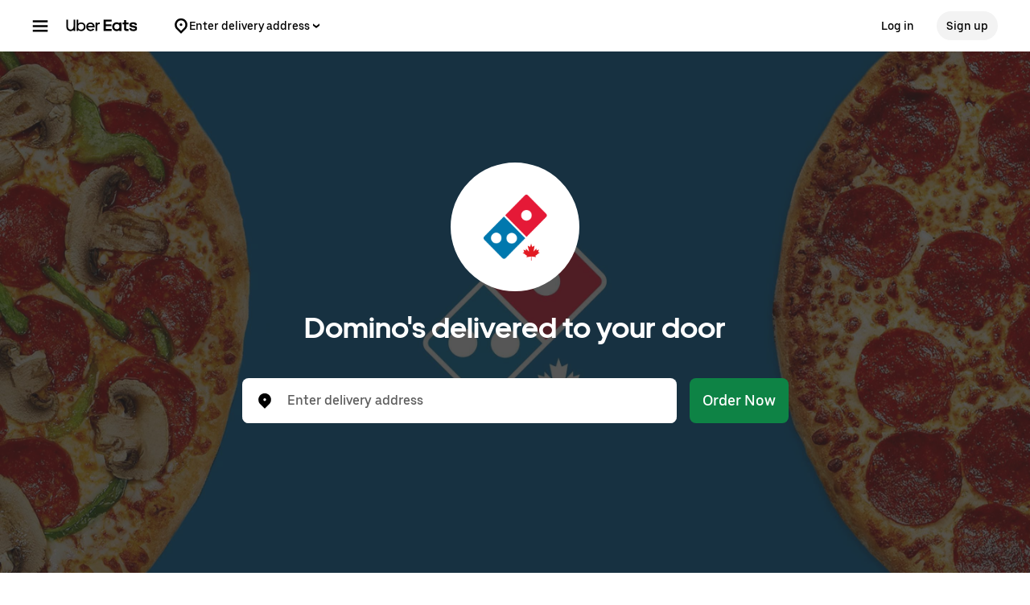

--- FILE ---
content_type: text/html; charset=utf-8
request_url: https://www.google.com/recaptcha/api2/anchor?ar=1&k=6LcP8akUAAAAAMkn2Bo434JdPoTEQpSk2lHODhi0&co=aHR0cHM6Ly93d3cudWJlcmVhdHMuY29tOjQ0Mw..&hl=en&v=PoyoqOPhxBO7pBk68S4YbpHZ&size=invisible&anchor-ms=20000&execute-ms=30000&cb=7vajdmhtom20
body_size: 48761
content:
<!DOCTYPE HTML><html dir="ltr" lang="en"><head><meta http-equiv="Content-Type" content="text/html; charset=UTF-8">
<meta http-equiv="X-UA-Compatible" content="IE=edge">
<title>reCAPTCHA</title>
<style type="text/css">
/* cyrillic-ext */
@font-face {
  font-family: 'Roboto';
  font-style: normal;
  font-weight: 400;
  font-stretch: 100%;
  src: url(//fonts.gstatic.com/s/roboto/v48/KFO7CnqEu92Fr1ME7kSn66aGLdTylUAMa3GUBHMdazTgWw.woff2) format('woff2');
  unicode-range: U+0460-052F, U+1C80-1C8A, U+20B4, U+2DE0-2DFF, U+A640-A69F, U+FE2E-FE2F;
}
/* cyrillic */
@font-face {
  font-family: 'Roboto';
  font-style: normal;
  font-weight: 400;
  font-stretch: 100%;
  src: url(//fonts.gstatic.com/s/roboto/v48/KFO7CnqEu92Fr1ME7kSn66aGLdTylUAMa3iUBHMdazTgWw.woff2) format('woff2');
  unicode-range: U+0301, U+0400-045F, U+0490-0491, U+04B0-04B1, U+2116;
}
/* greek-ext */
@font-face {
  font-family: 'Roboto';
  font-style: normal;
  font-weight: 400;
  font-stretch: 100%;
  src: url(//fonts.gstatic.com/s/roboto/v48/KFO7CnqEu92Fr1ME7kSn66aGLdTylUAMa3CUBHMdazTgWw.woff2) format('woff2');
  unicode-range: U+1F00-1FFF;
}
/* greek */
@font-face {
  font-family: 'Roboto';
  font-style: normal;
  font-weight: 400;
  font-stretch: 100%;
  src: url(//fonts.gstatic.com/s/roboto/v48/KFO7CnqEu92Fr1ME7kSn66aGLdTylUAMa3-UBHMdazTgWw.woff2) format('woff2');
  unicode-range: U+0370-0377, U+037A-037F, U+0384-038A, U+038C, U+038E-03A1, U+03A3-03FF;
}
/* math */
@font-face {
  font-family: 'Roboto';
  font-style: normal;
  font-weight: 400;
  font-stretch: 100%;
  src: url(//fonts.gstatic.com/s/roboto/v48/KFO7CnqEu92Fr1ME7kSn66aGLdTylUAMawCUBHMdazTgWw.woff2) format('woff2');
  unicode-range: U+0302-0303, U+0305, U+0307-0308, U+0310, U+0312, U+0315, U+031A, U+0326-0327, U+032C, U+032F-0330, U+0332-0333, U+0338, U+033A, U+0346, U+034D, U+0391-03A1, U+03A3-03A9, U+03B1-03C9, U+03D1, U+03D5-03D6, U+03F0-03F1, U+03F4-03F5, U+2016-2017, U+2034-2038, U+203C, U+2040, U+2043, U+2047, U+2050, U+2057, U+205F, U+2070-2071, U+2074-208E, U+2090-209C, U+20D0-20DC, U+20E1, U+20E5-20EF, U+2100-2112, U+2114-2115, U+2117-2121, U+2123-214F, U+2190, U+2192, U+2194-21AE, U+21B0-21E5, U+21F1-21F2, U+21F4-2211, U+2213-2214, U+2216-22FF, U+2308-230B, U+2310, U+2319, U+231C-2321, U+2336-237A, U+237C, U+2395, U+239B-23B7, U+23D0, U+23DC-23E1, U+2474-2475, U+25AF, U+25B3, U+25B7, U+25BD, U+25C1, U+25CA, U+25CC, U+25FB, U+266D-266F, U+27C0-27FF, U+2900-2AFF, U+2B0E-2B11, U+2B30-2B4C, U+2BFE, U+3030, U+FF5B, U+FF5D, U+1D400-1D7FF, U+1EE00-1EEFF;
}
/* symbols */
@font-face {
  font-family: 'Roboto';
  font-style: normal;
  font-weight: 400;
  font-stretch: 100%;
  src: url(//fonts.gstatic.com/s/roboto/v48/KFO7CnqEu92Fr1ME7kSn66aGLdTylUAMaxKUBHMdazTgWw.woff2) format('woff2');
  unicode-range: U+0001-000C, U+000E-001F, U+007F-009F, U+20DD-20E0, U+20E2-20E4, U+2150-218F, U+2190, U+2192, U+2194-2199, U+21AF, U+21E6-21F0, U+21F3, U+2218-2219, U+2299, U+22C4-22C6, U+2300-243F, U+2440-244A, U+2460-24FF, U+25A0-27BF, U+2800-28FF, U+2921-2922, U+2981, U+29BF, U+29EB, U+2B00-2BFF, U+4DC0-4DFF, U+FFF9-FFFB, U+10140-1018E, U+10190-1019C, U+101A0, U+101D0-101FD, U+102E0-102FB, U+10E60-10E7E, U+1D2C0-1D2D3, U+1D2E0-1D37F, U+1F000-1F0FF, U+1F100-1F1AD, U+1F1E6-1F1FF, U+1F30D-1F30F, U+1F315, U+1F31C, U+1F31E, U+1F320-1F32C, U+1F336, U+1F378, U+1F37D, U+1F382, U+1F393-1F39F, U+1F3A7-1F3A8, U+1F3AC-1F3AF, U+1F3C2, U+1F3C4-1F3C6, U+1F3CA-1F3CE, U+1F3D4-1F3E0, U+1F3ED, U+1F3F1-1F3F3, U+1F3F5-1F3F7, U+1F408, U+1F415, U+1F41F, U+1F426, U+1F43F, U+1F441-1F442, U+1F444, U+1F446-1F449, U+1F44C-1F44E, U+1F453, U+1F46A, U+1F47D, U+1F4A3, U+1F4B0, U+1F4B3, U+1F4B9, U+1F4BB, U+1F4BF, U+1F4C8-1F4CB, U+1F4D6, U+1F4DA, U+1F4DF, U+1F4E3-1F4E6, U+1F4EA-1F4ED, U+1F4F7, U+1F4F9-1F4FB, U+1F4FD-1F4FE, U+1F503, U+1F507-1F50B, U+1F50D, U+1F512-1F513, U+1F53E-1F54A, U+1F54F-1F5FA, U+1F610, U+1F650-1F67F, U+1F687, U+1F68D, U+1F691, U+1F694, U+1F698, U+1F6AD, U+1F6B2, U+1F6B9-1F6BA, U+1F6BC, U+1F6C6-1F6CF, U+1F6D3-1F6D7, U+1F6E0-1F6EA, U+1F6F0-1F6F3, U+1F6F7-1F6FC, U+1F700-1F7FF, U+1F800-1F80B, U+1F810-1F847, U+1F850-1F859, U+1F860-1F887, U+1F890-1F8AD, U+1F8B0-1F8BB, U+1F8C0-1F8C1, U+1F900-1F90B, U+1F93B, U+1F946, U+1F984, U+1F996, U+1F9E9, U+1FA00-1FA6F, U+1FA70-1FA7C, U+1FA80-1FA89, U+1FA8F-1FAC6, U+1FACE-1FADC, U+1FADF-1FAE9, U+1FAF0-1FAF8, U+1FB00-1FBFF;
}
/* vietnamese */
@font-face {
  font-family: 'Roboto';
  font-style: normal;
  font-weight: 400;
  font-stretch: 100%;
  src: url(//fonts.gstatic.com/s/roboto/v48/KFO7CnqEu92Fr1ME7kSn66aGLdTylUAMa3OUBHMdazTgWw.woff2) format('woff2');
  unicode-range: U+0102-0103, U+0110-0111, U+0128-0129, U+0168-0169, U+01A0-01A1, U+01AF-01B0, U+0300-0301, U+0303-0304, U+0308-0309, U+0323, U+0329, U+1EA0-1EF9, U+20AB;
}
/* latin-ext */
@font-face {
  font-family: 'Roboto';
  font-style: normal;
  font-weight: 400;
  font-stretch: 100%;
  src: url(//fonts.gstatic.com/s/roboto/v48/KFO7CnqEu92Fr1ME7kSn66aGLdTylUAMa3KUBHMdazTgWw.woff2) format('woff2');
  unicode-range: U+0100-02BA, U+02BD-02C5, U+02C7-02CC, U+02CE-02D7, U+02DD-02FF, U+0304, U+0308, U+0329, U+1D00-1DBF, U+1E00-1E9F, U+1EF2-1EFF, U+2020, U+20A0-20AB, U+20AD-20C0, U+2113, U+2C60-2C7F, U+A720-A7FF;
}
/* latin */
@font-face {
  font-family: 'Roboto';
  font-style: normal;
  font-weight: 400;
  font-stretch: 100%;
  src: url(//fonts.gstatic.com/s/roboto/v48/KFO7CnqEu92Fr1ME7kSn66aGLdTylUAMa3yUBHMdazQ.woff2) format('woff2');
  unicode-range: U+0000-00FF, U+0131, U+0152-0153, U+02BB-02BC, U+02C6, U+02DA, U+02DC, U+0304, U+0308, U+0329, U+2000-206F, U+20AC, U+2122, U+2191, U+2193, U+2212, U+2215, U+FEFF, U+FFFD;
}
/* cyrillic-ext */
@font-face {
  font-family: 'Roboto';
  font-style: normal;
  font-weight: 500;
  font-stretch: 100%;
  src: url(//fonts.gstatic.com/s/roboto/v48/KFO7CnqEu92Fr1ME7kSn66aGLdTylUAMa3GUBHMdazTgWw.woff2) format('woff2');
  unicode-range: U+0460-052F, U+1C80-1C8A, U+20B4, U+2DE0-2DFF, U+A640-A69F, U+FE2E-FE2F;
}
/* cyrillic */
@font-face {
  font-family: 'Roboto';
  font-style: normal;
  font-weight: 500;
  font-stretch: 100%;
  src: url(//fonts.gstatic.com/s/roboto/v48/KFO7CnqEu92Fr1ME7kSn66aGLdTylUAMa3iUBHMdazTgWw.woff2) format('woff2');
  unicode-range: U+0301, U+0400-045F, U+0490-0491, U+04B0-04B1, U+2116;
}
/* greek-ext */
@font-face {
  font-family: 'Roboto';
  font-style: normal;
  font-weight: 500;
  font-stretch: 100%;
  src: url(//fonts.gstatic.com/s/roboto/v48/KFO7CnqEu92Fr1ME7kSn66aGLdTylUAMa3CUBHMdazTgWw.woff2) format('woff2');
  unicode-range: U+1F00-1FFF;
}
/* greek */
@font-face {
  font-family: 'Roboto';
  font-style: normal;
  font-weight: 500;
  font-stretch: 100%;
  src: url(//fonts.gstatic.com/s/roboto/v48/KFO7CnqEu92Fr1ME7kSn66aGLdTylUAMa3-UBHMdazTgWw.woff2) format('woff2');
  unicode-range: U+0370-0377, U+037A-037F, U+0384-038A, U+038C, U+038E-03A1, U+03A3-03FF;
}
/* math */
@font-face {
  font-family: 'Roboto';
  font-style: normal;
  font-weight: 500;
  font-stretch: 100%;
  src: url(//fonts.gstatic.com/s/roboto/v48/KFO7CnqEu92Fr1ME7kSn66aGLdTylUAMawCUBHMdazTgWw.woff2) format('woff2');
  unicode-range: U+0302-0303, U+0305, U+0307-0308, U+0310, U+0312, U+0315, U+031A, U+0326-0327, U+032C, U+032F-0330, U+0332-0333, U+0338, U+033A, U+0346, U+034D, U+0391-03A1, U+03A3-03A9, U+03B1-03C9, U+03D1, U+03D5-03D6, U+03F0-03F1, U+03F4-03F5, U+2016-2017, U+2034-2038, U+203C, U+2040, U+2043, U+2047, U+2050, U+2057, U+205F, U+2070-2071, U+2074-208E, U+2090-209C, U+20D0-20DC, U+20E1, U+20E5-20EF, U+2100-2112, U+2114-2115, U+2117-2121, U+2123-214F, U+2190, U+2192, U+2194-21AE, U+21B0-21E5, U+21F1-21F2, U+21F4-2211, U+2213-2214, U+2216-22FF, U+2308-230B, U+2310, U+2319, U+231C-2321, U+2336-237A, U+237C, U+2395, U+239B-23B7, U+23D0, U+23DC-23E1, U+2474-2475, U+25AF, U+25B3, U+25B7, U+25BD, U+25C1, U+25CA, U+25CC, U+25FB, U+266D-266F, U+27C0-27FF, U+2900-2AFF, U+2B0E-2B11, U+2B30-2B4C, U+2BFE, U+3030, U+FF5B, U+FF5D, U+1D400-1D7FF, U+1EE00-1EEFF;
}
/* symbols */
@font-face {
  font-family: 'Roboto';
  font-style: normal;
  font-weight: 500;
  font-stretch: 100%;
  src: url(//fonts.gstatic.com/s/roboto/v48/KFO7CnqEu92Fr1ME7kSn66aGLdTylUAMaxKUBHMdazTgWw.woff2) format('woff2');
  unicode-range: U+0001-000C, U+000E-001F, U+007F-009F, U+20DD-20E0, U+20E2-20E4, U+2150-218F, U+2190, U+2192, U+2194-2199, U+21AF, U+21E6-21F0, U+21F3, U+2218-2219, U+2299, U+22C4-22C6, U+2300-243F, U+2440-244A, U+2460-24FF, U+25A0-27BF, U+2800-28FF, U+2921-2922, U+2981, U+29BF, U+29EB, U+2B00-2BFF, U+4DC0-4DFF, U+FFF9-FFFB, U+10140-1018E, U+10190-1019C, U+101A0, U+101D0-101FD, U+102E0-102FB, U+10E60-10E7E, U+1D2C0-1D2D3, U+1D2E0-1D37F, U+1F000-1F0FF, U+1F100-1F1AD, U+1F1E6-1F1FF, U+1F30D-1F30F, U+1F315, U+1F31C, U+1F31E, U+1F320-1F32C, U+1F336, U+1F378, U+1F37D, U+1F382, U+1F393-1F39F, U+1F3A7-1F3A8, U+1F3AC-1F3AF, U+1F3C2, U+1F3C4-1F3C6, U+1F3CA-1F3CE, U+1F3D4-1F3E0, U+1F3ED, U+1F3F1-1F3F3, U+1F3F5-1F3F7, U+1F408, U+1F415, U+1F41F, U+1F426, U+1F43F, U+1F441-1F442, U+1F444, U+1F446-1F449, U+1F44C-1F44E, U+1F453, U+1F46A, U+1F47D, U+1F4A3, U+1F4B0, U+1F4B3, U+1F4B9, U+1F4BB, U+1F4BF, U+1F4C8-1F4CB, U+1F4D6, U+1F4DA, U+1F4DF, U+1F4E3-1F4E6, U+1F4EA-1F4ED, U+1F4F7, U+1F4F9-1F4FB, U+1F4FD-1F4FE, U+1F503, U+1F507-1F50B, U+1F50D, U+1F512-1F513, U+1F53E-1F54A, U+1F54F-1F5FA, U+1F610, U+1F650-1F67F, U+1F687, U+1F68D, U+1F691, U+1F694, U+1F698, U+1F6AD, U+1F6B2, U+1F6B9-1F6BA, U+1F6BC, U+1F6C6-1F6CF, U+1F6D3-1F6D7, U+1F6E0-1F6EA, U+1F6F0-1F6F3, U+1F6F7-1F6FC, U+1F700-1F7FF, U+1F800-1F80B, U+1F810-1F847, U+1F850-1F859, U+1F860-1F887, U+1F890-1F8AD, U+1F8B0-1F8BB, U+1F8C0-1F8C1, U+1F900-1F90B, U+1F93B, U+1F946, U+1F984, U+1F996, U+1F9E9, U+1FA00-1FA6F, U+1FA70-1FA7C, U+1FA80-1FA89, U+1FA8F-1FAC6, U+1FACE-1FADC, U+1FADF-1FAE9, U+1FAF0-1FAF8, U+1FB00-1FBFF;
}
/* vietnamese */
@font-face {
  font-family: 'Roboto';
  font-style: normal;
  font-weight: 500;
  font-stretch: 100%;
  src: url(//fonts.gstatic.com/s/roboto/v48/KFO7CnqEu92Fr1ME7kSn66aGLdTylUAMa3OUBHMdazTgWw.woff2) format('woff2');
  unicode-range: U+0102-0103, U+0110-0111, U+0128-0129, U+0168-0169, U+01A0-01A1, U+01AF-01B0, U+0300-0301, U+0303-0304, U+0308-0309, U+0323, U+0329, U+1EA0-1EF9, U+20AB;
}
/* latin-ext */
@font-face {
  font-family: 'Roboto';
  font-style: normal;
  font-weight: 500;
  font-stretch: 100%;
  src: url(//fonts.gstatic.com/s/roboto/v48/KFO7CnqEu92Fr1ME7kSn66aGLdTylUAMa3KUBHMdazTgWw.woff2) format('woff2');
  unicode-range: U+0100-02BA, U+02BD-02C5, U+02C7-02CC, U+02CE-02D7, U+02DD-02FF, U+0304, U+0308, U+0329, U+1D00-1DBF, U+1E00-1E9F, U+1EF2-1EFF, U+2020, U+20A0-20AB, U+20AD-20C0, U+2113, U+2C60-2C7F, U+A720-A7FF;
}
/* latin */
@font-face {
  font-family: 'Roboto';
  font-style: normal;
  font-weight: 500;
  font-stretch: 100%;
  src: url(//fonts.gstatic.com/s/roboto/v48/KFO7CnqEu92Fr1ME7kSn66aGLdTylUAMa3yUBHMdazQ.woff2) format('woff2');
  unicode-range: U+0000-00FF, U+0131, U+0152-0153, U+02BB-02BC, U+02C6, U+02DA, U+02DC, U+0304, U+0308, U+0329, U+2000-206F, U+20AC, U+2122, U+2191, U+2193, U+2212, U+2215, U+FEFF, U+FFFD;
}
/* cyrillic-ext */
@font-face {
  font-family: 'Roboto';
  font-style: normal;
  font-weight: 900;
  font-stretch: 100%;
  src: url(//fonts.gstatic.com/s/roboto/v48/KFO7CnqEu92Fr1ME7kSn66aGLdTylUAMa3GUBHMdazTgWw.woff2) format('woff2');
  unicode-range: U+0460-052F, U+1C80-1C8A, U+20B4, U+2DE0-2DFF, U+A640-A69F, U+FE2E-FE2F;
}
/* cyrillic */
@font-face {
  font-family: 'Roboto';
  font-style: normal;
  font-weight: 900;
  font-stretch: 100%;
  src: url(//fonts.gstatic.com/s/roboto/v48/KFO7CnqEu92Fr1ME7kSn66aGLdTylUAMa3iUBHMdazTgWw.woff2) format('woff2');
  unicode-range: U+0301, U+0400-045F, U+0490-0491, U+04B0-04B1, U+2116;
}
/* greek-ext */
@font-face {
  font-family: 'Roboto';
  font-style: normal;
  font-weight: 900;
  font-stretch: 100%;
  src: url(//fonts.gstatic.com/s/roboto/v48/KFO7CnqEu92Fr1ME7kSn66aGLdTylUAMa3CUBHMdazTgWw.woff2) format('woff2');
  unicode-range: U+1F00-1FFF;
}
/* greek */
@font-face {
  font-family: 'Roboto';
  font-style: normal;
  font-weight: 900;
  font-stretch: 100%;
  src: url(//fonts.gstatic.com/s/roboto/v48/KFO7CnqEu92Fr1ME7kSn66aGLdTylUAMa3-UBHMdazTgWw.woff2) format('woff2');
  unicode-range: U+0370-0377, U+037A-037F, U+0384-038A, U+038C, U+038E-03A1, U+03A3-03FF;
}
/* math */
@font-face {
  font-family: 'Roboto';
  font-style: normal;
  font-weight: 900;
  font-stretch: 100%;
  src: url(//fonts.gstatic.com/s/roboto/v48/KFO7CnqEu92Fr1ME7kSn66aGLdTylUAMawCUBHMdazTgWw.woff2) format('woff2');
  unicode-range: U+0302-0303, U+0305, U+0307-0308, U+0310, U+0312, U+0315, U+031A, U+0326-0327, U+032C, U+032F-0330, U+0332-0333, U+0338, U+033A, U+0346, U+034D, U+0391-03A1, U+03A3-03A9, U+03B1-03C9, U+03D1, U+03D5-03D6, U+03F0-03F1, U+03F4-03F5, U+2016-2017, U+2034-2038, U+203C, U+2040, U+2043, U+2047, U+2050, U+2057, U+205F, U+2070-2071, U+2074-208E, U+2090-209C, U+20D0-20DC, U+20E1, U+20E5-20EF, U+2100-2112, U+2114-2115, U+2117-2121, U+2123-214F, U+2190, U+2192, U+2194-21AE, U+21B0-21E5, U+21F1-21F2, U+21F4-2211, U+2213-2214, U+2216-22FF, U+2308-230B, U+2310, U+2319, U+231C-2321, U+2336-237A, U+237C, U+2395, U+239B-23B7, U+23D0, U+23DC-23E1, U+2474-2475, U+25AF, U+25B3, U+25B7, U+25BD, U+25C1, U+25CA, U+25CC, U+25FB, U+266D-266F, U+27C0-27FF, U+2900-2AFF, U+2B0E-2B11, U+2B30-2B4C, U+2BFE, U+3030, U+FF5B, U+FF5D, U+1D400-1D7FF, U+1EE00-1EEFF;
}
/* symbols */
@font-face {
  font-family: 'Roboto';
  font-style: normal;
  font-weight: 900;
  font-stretch: 100%;
  src: url(//fonts.gstatic.com/s/roboto/v48/KFO7CnqEu92Fr1ME7kSn66aGLdTylUAMaxKUBHMdazTgWw.woff2) format('woff2');
  unicode-range: U+0001-000C, U+000E-001F, U+007F-009F, U+20DD-20E0, U+20E2-20E4, U+2150-218F, U+2190, U+2192, U+2194-2199, U+21AF, U+21E6-21F0, U+21F3, U+2218-2219, U+2299, U+22C4-22C6, U+2300-243F, U+2440-244A, U+2460-24FF, U+25A0-27BF, U+2800-28FF, U+2921-2922, U+2981, U+29BF, U+29EB, U+2B00-2BFF, U+4DC0-4DFF, U+FFF9-FFFB, U+10140-1018E, U+10190-1019C, U+101A0, U+101D0-101FD, U+102E0-102FB, U+10E60-10E7E, U+1D2C0-1D2D3, U+1D2E0-1D37F, U+1F000-1F0FF, U+1F100-1F1AD, U+1F1E6-1F1FF, U+1F30D-1F30F, U+1F315, U+1F31C, U+1F31E, U+1F320-1F32C, U+1F336, U+1F378, U+1F37D, U+1F382, U+1F393-1F39F, U+1F3A7-1F3A8, U+1F3AC-1F3AF, U+1F3C2, U+1F3C4-1F3C6, U+1F3CA-1F3CE, U+1F3D4-1F3E0, U+1F3ED, U+1F3F1-1F3F3, U+1F3F5-1F3F7, U+1F408, U+1F415, U+1F41F, U+1F426, U+1F43F, U+1F441-1F442, U+1F444, U+1F446-1F449, U+1F44C-1F44E, U+1F453, U+1F46A, U+1F47D, U+1F4A3, U+1F4B0, U+1F4B3, U+1F4B9, U+1F4BB, U+1F4BF, U+1F4C8-1F4CB, U+1F4D6, U+1F4DA, U+1F4DF, U+1F4E3-1F4E6, U+1F4EA-1F4ED, U+1F4F7, U+1F4F9-1F4FB, U+1F4FD-1F4FE, U+1F503, U+1F507-1F50B, U+1F50D, U+1F512-1F513, U+1F53E-1F54A, U+1F54F-1F5FA, U+1F610, U+1F650-1F67F, U+1F687, U+1F68D, U+1F691, U+1F694, U+1F698, U+1F6AD, U+1F6B2, U+1F6B9-1F6BA, U+1F6BC, U+1F6C6-1F6CF, U+1F6D3-1F6D7, U+1F6E0-1F6EA, U+1F6F0-1F6F3, U+1F6F7-1F6FC, U+1F700-1F7FF, U+1F800-1F80B, U+1F810-1F847, U+1F850-1F859, U+1F860-1F887, U+1F890-1F8AD, U+1F8B0-1F8BB, U+1F8C0-1F8C1, U+1F900-1F90B, U+1F93B, U+1F946, U+1F984, U+1F996, U+1F9E9, U+1FA00-1FA6F, U+1FA70-1FA7C, U+1FA80-1FA89, U+1FA8F-1FAC6, U+1FACE-1FADC, U+1FADF-1FAE9, U+1FAF0-1FAF8, U+1FB00-1FBFF;
}
/* vietnamese */
@font-face {
  font-family: 'Roboto';
  font-style: normal;
  font-weight: 900;
  font-stretch: 100%;
  src: url(//fonts.gstatic.com/s/roboto/v48/KFO7CnqEu92Fr1ME7kSn66aGLdTylUAMa3OUBHMdazTgWw.woff2) format('woff2');
  unicode-range: U+0102-0103, U+0110-0111, U+0128-0129, U+0168-0169, U+01A0-01A1, U+01AF-01B0, U+0300-0301, U+0303-0304, U+0308-0309, U+0323, U+0329, U+1EA0-1EF9, U+20AB;
}
/* latin-ext */
@font-face {
  font-family: 'Roboto';
  font-style: normal;
  font-weight: 900;
  font-stretch: 100%;
  src: url(//fonts.gstatic.com/s/roboto/v48/KFO7CnqEu92Fr1ME7kSn66aGLdTylUAMa3KUBHMdazTgWw.woff2) format('woff2');
  unicode-range: U+0100-02BA, U+02BD-02C5, U+02C7-02CC, U+02CE-02D7, U+02DD-02FF, U+0304, U+0308, U+0329, U+1D00-1DBF, U+1E00-1E9F, U+1EF2-1EFF, U+2020, U+20A0-20AB, U+20AD-20C0, U+2113, U+2C60-2C7F, U+A720-A7FF;
}
/* latin */
@font-face {
  font-family: 'Roboto';
  font-style: normal;
  font-weight: 900;
  font-stretch: 100%;
  src: url(//fonts.gstatic.com/s/roboto/v48/KFO7CnqEu92Fr1ME7kSn66aGLdTylUAMa3yUBHMdazQ.woff2) format('woff2');
  unicode-range: U+0000-00FF, U+0131, U+0152-0153, U+02BB-02BC, U+02C6, U+02DA, U+02DC, U+0304, U+0308, U+0329, U+2000-206F, U+20AC, U+2122, U+2191, U+2193, U+2212, U+2215, U+FEFF, U+FFFD;
}

</style>
<link rel="stylesheet" type="text/css" href="https://www.gstatic.com/recaptcha/releases/PoyoqOPhxBO7pBk68S4YbpHZ/styles__ltr.css">
<script nonce="VKqJbJiRAAqZcFoTFy_8dA" type="text/javascript">window['__recaptcha_api'] = 'https://www.google.com/recaptcha/api2/';</script>
<script type="text/javascript" src="https://www.gstatic.com/recaptcha/releases/PoyoqOPhxBO7pBk68S4YbpHZ/recaptcha__en.js" nonce="VKqJbJiRAAqZcFoTFy_8dA">
      
    </script></head>
<body><div id="rc-anchor-alert" class="rc-anchor-alert"></div>
<input type="hidden" id="recaptcha-token" value="[base64]">
<script type="text/javascript" nonce="VKqJbJiRAAqZcFoTFy_8dA">
      recaptcha.anchor.Main.init("[\x22ainput\x22,[\x22bgdata\x22,\x22\x22,\[base64]/[base64]/bmV3IFpbdF0obVswXSk6Sz09Mj9uZXcgWlt0XShtWzBdLG1bMV0pOks9PTM/bmV3IFpbdF0obVswXSxtWzFdLG1bMl0pOks9PTQ/[base64]/[base64]/[base64]/[base64]/[base64]/[base64]/[base64]/[base64]/[base64]/[base64]/[base64]/[base64]/[base64]/[base64]\\u003d\\u003d\x22,\[base64]\\u003d\x22,\x22w71OwpvDnsOdwrgpGm3DjB4awr0eL8O2VV1vXcKWwo9KTcOKwpXDosOAFk7CosKvw4vCggbDhcKWw5fDh8K4wqYOwqpyaEZUw6LCgxtbfMKxw4nCicK/ZMOMw4rDgMKPwqNWQFplDsKrN8KYwp0TAMOyIMOHOMO2w5HDulTClmzDqcKswo7ChsKOwqlsfMO4wr3Dg0cMPSfCmygHw4EpwoUBwobCkl7Ci8OZw53Dsm1vwrrCqcO/Mz/Cm8O8w4JEwrrCjh9ow5tmwqgfw7pMw4HDnsO4bsOCwrw6wr1jBcK6PMOySCXCtHjDnsO+UcKcbsK/wppTw61hKMO1w6cpwp9ow4w7PcKOw6/CtsOGY0sNw4cQwrzDjsOvB8OLw7HCosKkwodIwqrDsMKmw6LDksOiCAYlwrtvw6g+Fg5Mw4RSOsOdMMObwppywqR+wq3CvsKwwrE8JMKewr/CrsKbGG7DrcK9bTFQw5B/Cl/CncOKG8OhwqLDnMKOw7rDpgESw5vCs8KHwoILw6jCmQLCm8OIwrTCkMKDwqctGyXCsFByasOuUcKwaMKCBcOkXsO7w7hAEAXDicK8bMOWYCt3A8Khw5wLw63CgsKwwqcww7TDo8O7w7/DqWdsQxpaVDx2ES7Dl8Otw4rCrcO8VgZEACjCpMKGKlZDw75ZZkhYw7QaeS9YHcKtw7/Coj4ZaMOmWcOhY8K2w6hhw7PDrSR6w5vDpsOFS8KWFcKLI8O/[base64]/DgzBmwrQmCcKAw4EfBsKiwo/CtcKyacKZw4QxWGAuw7DDtsOQXw7Dj8Khw6pIw6nDlGYIwqF3b8K9wqLCscKlOcKWJDHCgQVRUU7CgsKdH3rDiXXDvcK6wq/[base64]/DiCRBw4bCuC1WLEXCvcOGEsOtw5VrwpUkaMOvwp7Dp8KmaT/CjTd1w5DDmSnDkmsUwrRUw4jCr08uZS4mw5HDoFVRwpLDkMK0w4ICwochw5DCk8K6bjQxBxjDm39rWMOHKMO2bUrCnMOPUkp2w5DDm8KIw5zCtELDtsK4Z18UwqV/wrDCvGHDmsOHw7fDu8KVwqnDpsKYwp9JYcK4KkJvwqELXkJnw7orwrDDt8OAw7ZuDsOyScOrNMKuJRjCoGHDqTEbw5PCuMO3aCIFXyDDkDAWPGnCqMKqeXTDvnrDk1zCg3Q+w557aB/CvcORa8K7w4vCjMKpw5PCpV4iN8KbfxPDhMKXw5bCqQjCqg7CtMOMYcOlccKSw4Rjwo3CnT9FMFdXw6l/wqJ0BXpvf0cjw7oiw5dkw6XDs2AkLlzCocKNw4F/w5gFw5LCg8OvwrXDnMODRsOCQDdCw4xowokGw5Mjw7U+wqHDvhbCsk3CpcKBw7NJKnphwrTDosKIRsOTbVcBwp03EyYOa8OvbwMtHMONBcKyw4/[base64]/CgzXDs3V4wqkqw4cEDABpLAzDmhfDpcOWHMOlXhnDoMOFw7psB2Vdw73CosORAQjDjj9Qw6fDl8KEwrPCo8K1W8KnfkV1aUxbwo4kwp1/w6hdwo3CrETDn0jDvhRdw67DkE0Aw6d1YFpwwqbDiiPDt8KALRFTOnvDlG3CqsO0P1rCmcOMw79JNTxfwrMdTcKVEcKowoVdw6gvesOxScKZwrF8w67Crw3CpsKNwpV7XsKNwqtzZ2/Cv2tlOcOvdMO3CcOcV8KHaHDCsD3DklfClXzDoivDvsOOw7VNwptZwonCncKcw7jCinNUw5ETAsKMwrTDmsKqw5XCmhE7c8K5WMKswr9uIwfDscKYwogSDsKja8OrKGnDqcK8w7BIFU9WYz3DmwbDiMO7YkHDoVhpwpPCiTjDl0/[base64]/DtMKZw4vCiWYhw6fCjwETwoPCj8OKw53DuMK4F1LCnsK0BjMEwoIPwo5Hwr3DkFnCsy/DnCVLW8K+w6AMb8KowokfXVbDqsOnHiREBsKow5LDmAPClG03L2p5w6TCkMOMbcOiw7xvwpF2w5wdw6VIccKmw6LDl8OPMAfDisOHwprDnsOFYkbClsKlwqbCuELDql/Dv8ObbUomFsKTw5huw6zDgGXDnMO4NcKkeiTDmF3CncO1McORAnEjw54efsOVwpghMcObCWEEwqvCqMKUwqJCwqg0c2fDoVZ9wrfDgcKawozCosKNwrICOzPCrMKyLnEJw4/DncKYAG4FLsOBw4/CpSfDl8ObdkEqwpzCmMKvG8OAbULDn8OWw6HDj8Oiw6DDrWIgw4p0A0kOw51AD1AKACDDu8OnAz7Ctk3CnBTDhsOdWRTCg8KGI2vCgmnCvldgDsO1wqrCnWDDs3wVP2bCs2zDtcKBw6BkX09VZ8OlbsKYw5LCjsOJOzzDjjHDscOXHcOiwr3DucKfJErDlE/DgRp6wqnCqsOxRMOdfTNtbmzCp8K8FMOaN8KVK0vCssKwEsOqGCjDtwDCtMK8NMKNw7V+wpHCtcKOw7LDpD9JNFnDjDQ/w6zCmMO9acOiwrbCsBDDoMK8w6zDqMO5JETCl8OHIkBiw6YEH1TCkcOiw4/DgMOlP3xvw4IoworDpnlBwp4AK3XDljlrw4/Chw3DgETCqMKuRCTCrsOUwpzDs8KOw7Q7QDYBw7wEEsOVbsObBEvCgsKWwoHCk8OMNMOkwroLA8Opw4fCh8Kkw6sqLcKhQMOdcRHCpMOVwpkFwot7wqfCkEfCisOuw4bCjSvCpsKBwq/[base64]/GkzCucOAw6PCowbCmsKuVcOYVcKUwq0SwrkBw4rCqXjCklfDtsKQw5c8A2lrZcOWw5/DmgzCjsKfLDbCoicwwp3ClsO/wqQmwrzCtsO1wqnDqxLDtilnYW3CqUY6McKGD8OFw4MsaMKCasK1GFwLw6/Cr8OYQijClsKPwoAiDHfDm8O3wp1Kwoc3csOmKcKtARXDl2piYsKJw7TClwojVMK2PsOmw4VoScOpwrlVRXQVw6gAQVfCpsKFw51BfhHDmlpmHz7DpxsuCsOXwq3Cvgs7w4DCh8Kqw5oSOMKrw6PDrMOOHsOzw6TCgQrDkhR/TcKhwq47w6RbacOywr8hP8K2w7HCi19sNA7Dsw4tQVdmw4TCoCLDmMKvw67Cpm9bAMOcegTCrgvDpADDtlrDginDrcO/w5TDgi4kwrw3I8KfwpLCsFTDmsOLesOqwr/DsQ44NVfDgcOowp3DpWcyE2vDscKQWcK+wql0wpjDgcK2XU3CkFHDvgTClsKXwrzDoEREUMOWbsOPAcKCwr1xwp3ChRjCvcOmw5UvJMKuYMKaYsKQWcK0w51hw6UwwpF7SsOGwoXDk8Oaw5FAwqXCpsKmw6dXw4o/wo0Mw6TDvnVOw64dw4jDrsK8w5/CnBLCrVnCgxDDnznDlMOnwoLDsMKlwrxYLwwlAnRCZ1jCpwDDh8Oaw6PCpMKEbMKgw690ajPCgHdxbAPDrg1DRMOFacOyBRnCukHDnxHCsl/DnB3CgMOVNHhswqzDg8OwPVLCqMKMbsKMwqJ+wr3Dk8ODwqjCscOMw6vDtMOiCsK2dmfDrMK3amtXw4nDuj/CgsKnF8Olwo9Hwo/[base64]/[base64]/[base64]/LG5qw7rDo8O8FcKrCnfDusOrwpl8w4/DgcOHM8O6wrl2w6cnDGwXwpNOF1zCkBnCkw3Ds1/[base64]/YsKLw7FJfUpxBwxbMkXDq8KiwpJAEcK7w51vesKbXnrCmB/DrMKOwoLDt0M3w67CshYYOMK5w5nDkxsyRsOkcijCqcKLwrfDjMOkM8O5fsKcw4TClxjCty1cA27DscOlGMK/wqzCuU3DlcKawqhGw6zCkFfCo03Co8KrcsObw7gTdMOKwozDusOXw4lHwp7DrXPCqCJXTDEVL2EBQcKVd3DClRjCtcOGw6LDvcKwwrh2w67DrVAxwrwBw6TDmsKhN0k9GsO+YsKBc8KOwozDscO/wrjCjF/DllBLIMKrU8Olb8KSTsOUw7/Dhi4UwozCvj1Xw5Q3wrVZw4TDnsKhw6HDglDConrDrsOEM27DtyDCg8OWG398w417w5zDucOww7lYGmbClMOIA1ZUHV1idcO/wq90w7VJBgtxw5FywoHCtMOLw7nDhMOywo9jZ8Krw4lcw6PDgMO2w7s/ZcOpRzDDsMOqwo0WOsKjwrfCj8OkcMOEwrxMw7IOw71/wqzCnMKjw44OwpfCjCTDihstw67Dgh7CrDxxC2DCpCXDo8Osw7rCjy3CjMKjw4fCj1/DvsOHIcOvw47CnMOrRiphwpHDi8OjdW7DuVBHw53Dkgo6wo4MDlTDtgRKwqgXMCXDphXDuk/DtVpwFlgBRcO4w5JFGcKnOATDnMOgwpvDgcOpSsOZR8KbwoHDqHnDiMKGYDcJw4fDnn3DkMKZMMKNEsOiw6nCt8KMTsKywrrCuMOnU8KUw6/CqcK4w5fCu8O5TDxYw4/DiAHDncKQwoZcZ8KOwp1WOsOaH8OFAgLCvMOtBMOiTMKowrMTQsKNwqnDuEclw44pFBEZKMKgUWfDpkUbRsOETMO7w4jDjg/ChVrDv1hDw5vCnm9vwqHCiiMpCxnDusKNw5cKw642ISnCjTF0wr/DqiViHmHChMOAw4LDk2xJOMKPwoYfw4/Ck8OGwr/DnMOfYsKYwoY4ecO8CMKpfsOwOnUpw7DCmMKnKsOhdhJaSMOaGTLDg8K6w5R8axvDpQrCiRjDocK8worDs1zDoQnCl8KZwrZ9w61ewroMwr3CtMK4wrHDpT9ew7hGYG/Dn8KSwoFpB0gGeW14SnrDmsKzUi0VOAVLPcOuMMOPLcOveQjCicOoPhHDhcKxKcOAwp3CvjgqPzE6w7t7YcO5w6/[base64]/CgD/CvsO/AiEvwqLDmDobX14ALGI/eCLDsTNNw7gswrBlJMKdw7BUbcOdUMKJwpF4w5wLIwlqw4jCtEckw61IH8Olw7UwwpjDuVDCu24CacO/[base64]/[base64]/YcKeXAzCnMKFPTrCtF/[base64]/CmMOlD8Olw6tyw4zDgw5FajTDkA/[base64]/w5M9wpHCtMKDwrjDn8KSJMOnw4LCl1QyD8O/woDCg8OWHE3DsFYnAcOiFmxmw6DDn8OTUX7CuXUrc8O9wqZvQGBodwrDucOnw59HWMK+DW3DqQjDg8K/w7t1wpIWwpLDn1TDiH5qwqDCmsKxw7lBIsOdQsK3PinCqMK5E1QXw6d5I1ViT03ChcKZw7Ekakp/[base64]/OMONwrrDmGc+f8OlwqbCkMOsNHdQw6TDtMOowrdOTsOxw6/Cs2YCK3DCuDPCtMOHwooTw7HDqsKawrTDtxrDoRvCpA/Dk8KbwqpKw6MwQcKWwqtmRS0oaMK5KHJ0OMKrwokXw6TCoxfDsnvDuVvDtsKBwq/Ci1/Dt8KcwoTDk0vDrsOww67CliM0w6www4lmw5RLRCsDMMKNwrA1wpTDpcOIwonDh8KWZAzCocK9ahEVAsOqUsO4X8Onw6l4E8OVwowHKkLDscK6woLDhE1SwqfCoQvCmwPDvgYtOzFdw6jCqETCicKpXsOrw4sYAMK/K8KNwpzCnGlCRncoIcK8w7ZZw6djwqx1w6XDt0DCiMOkw74Mw7TCjndPw6Q8VsKVG33CvcOuw5fCgwjChcK6wqrCulxwwphmw40Iwrp1w78fGMOQHWTDsU3CosKOCmDCtsKVwoXChsOwCC0JwqXDnxh3Gi/DqW7CvnQpwpY0w5XCiMKsWi56wrpWRcKYP0jCsS1AKsKewpXCknTCjMK2wqdYaTfCmQFSG1/[base64]/[base64]/w7vCrsOkLyTDj8OhwqXCqBjDosOxWVTDoMOVwpXDow/DiAwAw4oWw5DDl8KVSHZjc1vCqsODwqjCkcK9UsO9CcO+KsK3YsK0FsOddzfCuw9DZcKFwprDjsKkw77ClW4xLMKKwpfDq8K/Glc0wpzCnsK0LmfDoCstXnHCmyAFNcOmcRTCqT8oTiDCpsKhBW7Crl0Iw6woBsOzIMKvw6nDucKLwrIqw6vDiGPCp8Kzw4jCrl5wwq/CtcKkwqZGwqk/Q8O6wowjDMODDEM3wpHDncKxw4xHwpNNwqzCicKPY8OhFcKsNMKJB8KQw50/aSvDrUnDv8K8wrMrbsOGRsKdOXHDrMK3wpcSworCnBTDpUTCjcKaw6EJw68TYcKvwprDnsO7DsKsasORwo7DlHUMw6hKVxNgw6U7wowswpI2DA4CwrLCuAAIfMKWwqVQw77DjSfCqxNlU17DgFnCusOSwrx9wqHDgBDDvMK5worDksOVYCwFwrfDtsO7DMOfw5fDow/CnXjClMKLwonCrMKSK2LDg2LCm0rDm8KCGcOTXndEP3kywpTCrhluwr3DtMO4eMKyw53DiBg/w6BXLMOkw7UiGm9WGRPDuGHCoUYwWcOZw5dEasOwwodzQGLCvDA7w4rDusOVLcKPTcKEdcOywpnCg8Klw65Nwp5sQsOwdW/DuExuw6XDsD/Dti0Xw4IEQMOgwp96wrfDssOlwr1VeBgVw6PCrcOAbC/Dl8KJQ8K0wqgyw4A2EsOEFcOjfMKvw6QKTcOmEi7DlH4GTEsWw53DqUoDwrzDmcKQd8KOVcOVwojDo8OkHyvDj8OHKHovw7vClMO5bsKIGVLCk8ONQyHCsMOCw5NIw6RXwoHDncKmZX91CsOmXV/Co3FCA8KaIybClMKUw6ZIejPCjG/Cr3vDoTbCqDFqw7JWw4rDqVjCkwlNRsO9ZwYFw4vCscOhElTDhRfCvcOdw5Y7wokpw648bgDCtTrCrsK/wrFbwpF0Nn4AwpFBCMOhTcKqesK3wqMzw7jDgwJjw4/[base64]/[base64]/w6gBOXfDkjbCmcKSDMODw7zDjyh9fVnCrHXDp3/Dj8OsTcOtw73Dpz/[base64]/CkgB0wrTCtsKCKyLClsOdOcKswr4bw4bDjA0uw69aBGsmwprDhFvCpsOkLMOyw5fDu8OhwqbCpFnDpcOOTcOUwrIow7bDqMKVw5jCssKUQcKaBXlfR8KXKwjDpkvDtMK1HMKNwqbDqsOtZgcXwp3CicO7wqo6wqTDuz/DicOkw5XDo8OKw53CscO7w4EzHRxEOSLDqm8qw4QPwpNbOmx1F2nDscOTw7jCgnvClsOWPx7CmgLCk8K5LMKSFm3CjsOaLsKPwqNUDl1WMsKEwp5/w5LCkT1wwoTCrsK0NsKVwq8ww4IaOcOHIxvCicKUPcKQJABxwpTCi8O/EMKow5cCwod0QhNRw7XDhTYFLcK0K8KvbV8bw6ALw4LCvcK4PsO7w6tAJ8OTBMKpbx8kwqrCqsKdJsKHMsKsesOpV8KWQsK5AkorIMKPwoEhwqrCgsKUw4ITJVnCgsOPw5jCphNiEg8QwrTCgiAPw5fDrijDlsKmwrwDVj3CpMKkCTnDv8O/dVbCjy/CtQNqb8KFw4jDusKnwqlAKMKMd8KUwr8cwqPCq0taQ8OPfMKnYl8yw6fDi1lKwocXV8KdUMOSHVbDkmIpFcOywoPCmRjCg8OrbMO6Zk03Lzgew7NBJiLDlGISw7bDgTnChUhWEA/[base64]/[base64]/wrYBw6loJHsjWMOYLsKWZ8KmF8OGw4Jlw6DCksOjFm/Cgz5hwoMOFsKBw6PDm0R+Sm/DvjvCl2lGw4/CpkcBVMORHRjCjHDCqT1xUDbDqcOpw4tnbsOxCcKjwo5BwpM+wqcHUUJewqfDgsK/wpLCiUpjwpvDql8jahZ4IsKIwo3CoG3DsgVpwrrCtygFXQc9KcO7SmnCjsKPw4LDrcKNWQLDpjZKS8Kcwr8mBCnDqsO2w50LPmNtUsOLw7fCgzHDicOew6QBWUXCiHd3w61Yw6VfBcOzCTDDt1nDrcK5wr4mwp92FwrDhMKDZm/DpsOtw7vCkMK7WwBLNsKjw6rDo1sIfWg+wogXBk/DgXHChXlCUsOjw6U+w4LCom/DiUDCuDfDtXTCiQ/Di8KYSsKYeXpDw5VeOR5fw6ATw5YBVsKHHB8OVgZnKi5UwrjClzHCjA/Ch8OhwqIRwp87wq/CmMKhw7cpUsOiwqrDjcOxLRLCqFPDp8K0wp4zwpg1w4AtJmLCqSpzw4wIfTvCgsO2WMOaB2XCkkIJOcOYwrc0dkckPMOTwozCt3owwqzCjsKCwojDmcKWPS1gT8KqwpTCosOjVhnCt8OAw5/Dh3XCucOSw6LCiMOywoMWKG/[base64]/DvcKqw6QLwp/ClsOIMcK6OsK0KMO5wqEFDS7CgVNiZxzCkMOSdzk2L8Kbw4E/wpc1acOWwodRw5V4w6lNH8OSBcKnw7FBdCYkw7JxwpvCj8OdSsORSxPCnsOkw5hjw7/DvcKde8OEw5HDqcOAwqc6w5TCp8OmR2nCsW9wwqbDq8OnJDF7bcKbAxbDq8Odw7tgw5PCj8Otwq42wpLDgl1qw69Wwpo3wpsUTA7DilfCrVrDl0nCp8O8N1fClG0SU8KID2DDnMO4wppKXj08Im9JBcKXw6bCncKlGE7DhQYRLEMUXUbCkyBLAXI/QlUrUcKLEFzDtsOzDcK4wrTDlMO/c2UuFj/CgMOfWcKJw7XDsFrDjUPDusOIwrvCnD0LAcKawrfCinvClHPDucKfwrPDrMO/RW1dP3bDvXsUKj9DNcK7wrHCqXB2aUYhfyLCrcKweMOpZsKFDcKMIsOxwpVFNE/DpcO+AUbDmcK/w58QF8Oaw4dowp3Cp0Vkw6PDgGU3JsOuXMOPUsKWQ1PCkXnDhwN9wpDDvzfCtnA2B3LCs8K0O8OoBSjDrEtRG8K4wptKAh/CgwF1w4xow43DnsO8wpNmHmTDgA7DviANw4bCkTU6w6fDllltwrHCkGFBw4LCmikjwocNwp0mw7wXwpddw7U+I8KQwq3DuQ/[base64]/Ch8OCw5kIcsOhCcKCFMKzwrlgWcKcw5HCuMOnQcKdw7zClsO6FEvCnsK/w4kxBFjDoG/DlicJTMOeGF9iw5DCvGXDjMO2N1fDkFBfw48Tw7fCuMKKw4LCuMOib3/[base64]/CgwvDtzc+A3HDuRbCuG1JQBwRw6rDjMO0R0HDoWJJFDRCe8O+w6nDj2x5w7oxw5lyw7oDwoDDssKPMDbCisKHwo0Jw4fDj3Qyw7hNOHULCWrCjnHCoHQAw7ptcsOrHi0Awr3Ct8Obwq/[base64]/Cr8KWw7gBZMK9dMKUGRRQLMKzw7LDtmLDkUXCgHTCnmtiNsOTZ8OMw7wEw5Iqwo1MYyHCv8KoKizDj8KqXMKYw693w6FbJ8KGw6XCisOzwq3CiS3Dk8KHwpTDocOocnrCviw2b8OFwpDDrsKxw5pfPx0eHx/[base64]/[base64]/DhR/DgBfCrMOnwosWw6IOw5PCqXTCq8Kic8KEw7k+eHdow4MwwqNcf1hbJ8Ksw6hEwoTDggwgwpLCi0XCnXTChEx4wpfChsKFw7DCtiEXwqZHw5pNOsOCwo/CjcOxw57CncKPagcgwrfCpsKQUTLDj8Otw6kAw7nDusKww7lSSGXDvcKjGC/CjMKgwr4ndzt3w5NXPMOlw7DCvcOWDXw/wokpUsO/[base64]/w4bDnF88wpBswqwfw6HCuUotOMO3woLCkl0Uw4bCiHjCk8KtDmDDmMOkPEV/c0FRAsKIwqHCsVvCvMOkw7HDhGPDocOCSCzDlSxiwqVZw5xAwq7CtcKQwqwkG8KzRzvCgBPCrgvChDzDt1xxw6/DscKRNg49w7cbQMO5wo5uV8OmXE5VZcOcCMOZaMOewp/CrmLChxIeBcOrHTDCgcKbwpTDjzpnwrhNHMO4IcOjwq7DmQBew6TDjlUBw4TChsK/woLDo8Obw7fCqVTDljR7w5rCjkvCn8KJI0wfw6rCs8KNZFXDqsOaw5cuVGbDnl7Do8K3wobDjkwpwofCsUHCvcK0w7hXw4IBw53CjTY6MMO4w67Cjlx+MMOZZsOyPk/CnsOxTirCgcK1w5UZwr8QFS/CjMONwr0BcsOxwoB/[base64]/[base64]/w6PChWQ9woVIw5rDnFzCriNrw6DDoMKNw7/Dv01lwqpkF8K/KcKTwphAS8KQGW06w7jCry/DlcKCwogaLMKQICcxwocmwqAtXwzDoSEww4k3w5Zrw73Cum/CgFNEw5vDqF0gBFrCgXBowoDChVLDuEfDusKwTEoFw6LCuyzDtADDv8Ksw7/CpsKYw5RNw4RvMR3CsEZZwqfDucKlMsKlwofCpcKKwpkkAMOAIsKEwqlhw4QjXSQoWBHDscO1w43CrQvCpT/[base64]/w6zCkMOdHnMtw7fCkMO5w77DosKAcCJMwp0nwqLCtBoVSQ7DuRHCksKXwqDCjAUNfMKiB8OCwp/DhkXCrEDCicOwIxIrw7Z5GUfCnMOSWMONw4zDtFDCnsKZw6s+Y1xqw6TCocK8wrAxw7XDpH/DmgvDvUU6w5LCq8Odw7PClcKAwrPDuwgHwrIUdsKbd3PCtz3CuUIVw513ekVBV8K0wptWXWVBUCPCpi3CgMO7IMODRj3CpxA7woxdw5DDjBJVwpguOinCo8OHw7BTw4HCn8K5aAVNw5XDpMKuw74DLsOww7tAw4bDpcOjwrg6w7BUw5jDgMO/ewXDgDTCucO4R2F4wplvAjPDrsKoD8KAw4w/w7caw7jDncKzw4pIwrXCg8Ohw7TCk2tSTQfCrcOJwq7DjGRQw4czwpfCvFl2wp/Dpk7CoMKXw7NzwpfDmsOUwrMqUMOpGMK/wqzDjMKrwqdFTX0Sw7QFw6vDrAbDlzwHYT8IKFDDr8KHEcKVw797A8OrCMKcURxBZMOcDEYEwpBMw7UZb8KVWcOnwrrCjyXCvEkuH8Khw6PDji1fSsKEAsKrKEc5w5nDo8O3LBjDt8Knw4YXXhfDocOvwqdpA8O/ThfDkgNXwqouw4DDlcOiDMOZwpTCiMKdw6bConR4w67CkMKWGWvDn8KJw5IhdcK3BWhCOsKzA8Kqw6zDhTccBsOlM8OUw6HCmEbCi8OWTMKQAEfCqsO5fMK9w4sOVC0Yc8KEBcOyw5DCgsKAwo9Ad8KtT8Okw6gVw6DDnMKvJ0/[base64]/ChRgATFjCpsOWwotUR2k9w7R+w6sdYMK8w7bCuGY4w5IYMgzDl8Okw5Bcw4fDgMK/f8K9SQ58MjlQXMONwqfCr8KKW05qw71CwozCtcOowow0wrLCpn59wovCqGbCoVvDq8O/w7sawqbDisKdwqFew5TDicOUw5bDnsOcYcOeBUPDtWAFwo/[base64]/w7jCiMOnw7YCTSnChn83FX08w4Exw5ldwoTCm23DlmowEQjDi8OnUEzCgjTDoMKdER/DiMKqw6vCqcKEP0lsKXd8O8KMw5MNHEDCo3xQw5DDjUdTw6w8wpXDq8O0DcOSw6PDgsO6KFnChMOXB8Kzwp1KwqnDncKGM17Dh382wp/DjlYtWMKhV2Uxw4vCicOUw5HDi8KOIGrCoDELJcOiS8KSSMOHwohMNDPCusO8w7/Dr8O6wrnDisKQw6UtOcKOwqrCjsOSVgXDosKLVcKVw45qwoXCmMOXwrMkOsOfRcO6wqQWwonCisKeSEDCoMKVw5jDq1oRwqkgHMK8wqJ8ACjDhMOPRWQYw7HDgmhewofCpQrCmwfClS/CkhEpwqnDocOcwrnCjMOwwp1yXcOebsO8X8K/[base64]/CpWFeE8KswpdrRQUAD8KGw63CgnDDv8Otw6LDr8Osw4DCjsK8McK5RD0nU33DqsKpw50KMMOdw4TCq2TChcOqw7zCksKQw47Cp8K7w6TChcKvw5Iew4pxw6zCscKCeXzCrsKhKzRYw5wLBhsNw5HDqWnCuVLDocO9w48IZHbChy9vw5/Ck1LDpcKnTMKNY8KIXDDCn8KjQnTDhQw7YsKbaMOWw6UUw4RHNA95wqxkw7I7F8OmCcO5wrB7FMKuw6DCp8KtOg5ew7hyw5zDrjQkw7HDscKkC2/DgcKHw6UIPcOrN8Kmwo3Dl8ObB8OITRIJwpUrAMOPVcKcw6/Dth9IwodrQxhEwpzDo8KfHMOywpwIwoTCt8O9wofDmwJdNMKMdMO+Li/CvlvCrMOGwqvDjcKiwrzDuMK8A3xowqp7VghDRMOrUDXCnsOdd8KrTsKZw5zCqnTDmyR2wpwqw5Rbw7nDkkZDEMObwofDikwbw7hyNsKPwpvCvsOWw6lRN8KYNB9uwqLCucKGXMKiL8KpHsK3wo8Tw4jDjmYKw7VaKAQew6fDtcObwobCuSx/[base64]/DqX3CkFjClDDCvwHCsFbCrzDDncOswoExEVfDgnV/WsKlwpEFw5bCqsKTwpYcwrhIN8KfZsK/wotHBsKFwp/Ct8Krw41uw5Fpw5I6wpYSR8OpwoIXCCnDsQQRw5bDgl/[base64]/DlsKGwoXCt1zDvBNNUsKlOcO9wqzDq8OuwrsDN2NzSgQJRcOvYsKgEcKPJ3TCi8KgZ8KVMsKGwpPCgEDCnF9sUhhlwo3DuMOrNVPCvcKmMGjCjMKRdQTDhSzDl1TDtyDCpsO5wp0ew6jDjkNZfzzDlcKdT8O8wqkRURzCqcKcBGQFwq80eickUBo4wojCkMK/wqpXwqXDhsOwPcOzX8K7EgbCicK5OcOCBcOvw59GXyjCr8O5QcOke8KdwoR0GA9QwqTDtFQNFcOzwqDDjsOZwp9yw6rDgRFuHh57IsKgJMKlw6QLwopcY8Kwanp8wpzCokjDpmDCh8Khw6jClsOdw4IDw514HMO3w5vCp8KZck/[base64]/[base64]/DosO9CycRwpESwpFzw4jDq8KjwokbCMKAwqopwrsdw6vCtCjDoDfCmMKow73Dl3/DkcOZwpzCizXCm8OLZ8KOMRzCtRXClx3DhMKSMFZrwqPDs8Kww4Z7Tytiw5LDrHXDvMObYSfClMOewrPCi8KCwp7DncO4w7EOwrbCgXjCmS3Chk3DsMKuPjHDjMKhN8ONT8O+DG5lw4DCsHXDugspw6zDksO9w59/HsKsBwB0H8KUw7kcwr/DnMO9A8KROzJwwqfDk0XDgFc6BD3Dl8KCwrJuw59OwpPCmGrCu8OFUMOQwrwMJcOlJMKIwqHDvSsXJcOTUWDCugzDtgsSH8Kxw6zDiDwnesKYw7xXNMO/Hx7CkMKvYcO1TsOqSD3CjsOjSMOANWVTf3LDgsOPOsKcwqsqUXBnwpZfUMKKwrzDsMOObMOewrB7egzCsUDCowhjFsKBcsKOw4vDrDXDiMKREMOBWXbCvMOHDEE/TgXCrinCucO/[base64]/DqsOsFUfCrMOvfxzCoMOJQEEVw4nCi3rDvMKNCMK2WTfClMK3w6bDlsKxw4bDvFY1TmFAacKwCRN5wo15OMOgwr58M3ZDwpjChR8CejVRw7nCmcOoH8O/w6sXwod1w54cwrfDnWxhAg1QAhttGy3ChcOPRQsiFUjCslDDlUbDmcO7MABVFBMBXcK1wrnDmXB3MDQiw6zCncK9J8Ozw5RXXMOHDgUbNWrCisKYJg7CkBF9QcKIw4PCvcKdTcKiIcOWchvCt8Ocw4TDg2DDmjloYMKYw7jDlsOZwqMaw7UIwp/DnW3DtGljNMKVwqzCu8KzBAlSZ8K2w6NzwqrDg1bCo8O4SUYTw403wrRhS8KlQhtMQMOnV8O4w4TCmwVIwoVbwq3Do2MawoMCw6DDocK2XMKcw7PDqHZ9w6FRcxo6w7fDj8KVw4rDuMK/AHfDin7Cr8KqRhsWGSLDksOHHsKFDS1yZwxrDCDCpcOfGCA/U1how7vDpSLDuMK7w59Nw7/Cp2c0wqk1wpFxV1PCscOhDcOswpfCoMKbM8OCdsOxFjdgJAtDMzZxwp7CpWnCnEQyZRfDusKEYkfDs8KHP2/CrAx/e8K1EFbDtMOSw7/[base64]/f1vCryHDmsKzTcK6GGvCg8KDb2weVWB/WsOtEiQVw71ZWMKpw6Ybw5zChSAywrLChMKsw5nDosKcGcKuViR4HlA3eQ3DjcONHmF3IsK6J1rCj8Kew5rDmWoZw6HCqsKpYxVRw687CcKZJsKDTDvDhMK4wo4ASWXDm8OwbsOiw49jw4zDqQ/ClUDDtAN8w5clwo7DrMOvwrowJijDmMOuwonCpAxUw5TDusKdIcKrw5/CoDzDs8O7wpzCj8O/[base64]/w67CsGPDpV/Dr0YpwppKZ2hBLMK0UsK3aThXPzJrHMO4wr/DrjXDjcO6wpDDuWjCpcKewpApRVbCpMKgFsKBdGxXw70twozDnsKqwpbCsMKsw5twT8Oaw5NkasOAHQN6LEzCjGjChhjDjcKCw6DCicK9wo7CrS9IM8OpTyLCssKuwod5ZHPDi1jCoEXDqMOLw5XDmcOjw6s5FHjCsy7Clm9pFsKCwqrDqSrChjvCmktQNsK2wpk/[base64]/UsKAOMO0Y8KCcMKDw7dTCsOcw4Muwo/[base64]/[base64]/DjMKxasKHwp1FLx3DvGdcPF3CosONwr3DkGfCplrDtWvCi8KuSBdYeMK0Zxk0wrs9wrXCvcOIEcKdN8KdBS9Pwq7CnkoLG8Kyw7/ChcKHBcKUw5DDksO6RHEgPcObHsO5wpDCvGvDvMKCe27Cv8OGEHrDjcO/[base64]/[base64]/DvcOpK8OUw7HCucOgw4zCjMKtwrXClxVvwqQgA8Krw48Zw6lgwoLCuwHDq8OedwDCt8OOaCzDsMOkanBQLcOTVcKLwqzCv8O3w5vDt1seDUPDqMKEwpNcwpHDhGbDo8K2w4nDucOow7Auw4bDmsOJTy/Ds1tuBQHCuXFDw5MCCGnDpmjDv8KgYmLDscK9w45Ecg5AWMO0O8OLwo7DjMKzwo/CqGgQRlHDkcOeDsKpwrN0aVTCksKcwojDnR4QZBjDhMOpQsKGwrbCuTRfwpNkwq/CpMOzUsORw5zCm3zCjzo5w5zDrT5qw4rDvsKfwrXDkMK0acO9wrLDlEjCi2DChm5mw6XDvHDClcK6NGA6bMOVw7LDv3NaFR7DncOgPMK8wovDnCrDosOJFMOADUhIV8OVecOQZzUcTcOPMMK2wrDCnsKkwqHDuwlKw4p2w6HDpMO/DcK9c8KsPsOuGcOMecKUw6nDsX3DkXbDql09BcKIw7rDgMKlw6DDoMOjXsO9wrnDqhMkBi/CvgnDogANIcKhw5/CswDDumI+OMK1wqB/wpFDcAHCgmwZTMKywoPCqMKkw6tcacK5JcKaw60+wqkcwqjDqsKmwrsYBm7CmMK9wosiwrYwE8OZQ8KRw5HDjg8EKcOmIMK0w77DoMO0SQdAw5PDgQ7DhXTCkhFKNlYuNhLDgsOSPzARwq3CiGTCnDbCusOhw5nDjsKIdSDCihXCsRVUYXDCik3CnCTCgsOpMh/DoMKPw4HDumZFwpFew6/ClCXCmsKNGsOzw5bDucO/[base64]/[base64]/CmMK6BcOVPEBGBMKkHRNrXmXCssKRw4AZwrHDthrCqsKjeMKkw7wDRcK0w63Cs8KdRy/Dr0DCqMKMcsOAw5TDsybCoiIAG8OPMsKewrTDqybDuMK0wrbCoMKHwqs+HBzCkMKYQU1gaMKxw642w7gmwrTCiFddw6YZwpPCoAxpUGI7IFPCgsOiU8KQViQLw4ZGYcKawogJRMKuwrJvwrPDqHgDcsKLFXwqO8OMc0/CjVvCscOaRRfDoAsiwoxwURMcw47DgTLCsVxSFkAbw7rCjxVDwr9ewrN4w5BIfMKlw73Dg1HDnsO2w4HDgsOHw5t6IMOmwpEKwroxwqcpJcOHP8OYw7zDh8K/w5PDoX7Ch8OAw6LCusOgw4cNJU01w7HDnBfDi8KJIUlGZcKuRSdiwr3DncOcwoTCigRVwpAjwoBYwpnDp8O+I0A2woLDlMOLXMO7w6dfPzLCjcOtFDM7w49yTMKTwqDDnR3CqnTCh8OgMUDDrMOjw4fDqsOnTk7ClMOLwpskYF/[base64]/DtcKUw5rCtsO0K8KnwqVHF8OuDcO2wo3CrHfCjxhhPcKdwrUAXkZPTD5SP8OEWG3DqcOVw4IPw6FPw75rIjfDowfCr8O7w47CmQgTw5PCunN7w6vDvTHDpTcICBfDkcKMw6zCnMO+woZNw63Diz3CpcO/w73Ds0zDnxDCuMOrDSNlIcKTwpx1wq/CmGFEw4IJwoVKKsOsw5Ifd3HCi8KIwqVFwpkwYsKcIsOpwqgWwokAw5MFw6fDizDCrsKTV1zCoxxGw5HCgcKZw5RqVTrDrMKYwrhCwpBCHWTCnX0pw6LDjFldwogYwpvDoyLCv8O3IjoBwpQSwpwYfcKbw5wKw57DjMKWLihtaGYhG3UYUm/DvMOVPSJYw4nDh8KIw4PDo8OTw75dw47CucK+w7LDusO7I1pXw4QxHsKVw5DDjD7DpcO0w7UcwrBpAcOVMsKZaWbDrMKDwoDDsmUZdBwQw6gaa8KPw5nCiMOleEZZw5V+DcKBa2/[base64]/CrcKVw6Y+CDkcw4bCscOow4d1wqbCt8OEw5ApZsO+GljDrg5cDHzDgS3DnsOLw7pSw6V4d3Rbwr/CqkdjRW4GZMOfw47CkjXDsMKXFsKfBBlvYFPCh1nCjMOrw7/CnQPCjMKwC8Oww4Apw7jDv8O3w7FbE8OUGsO+w6zCnypwLUPDojjDsFfDn8OMYMO9dXQCw7hoe1jClsKhLMK4w4Nwwqcqw5E8wrLDicKnw4nDvyM3CX/Dq8OAwr7Dp8KVwovDtyluwrZuw5jDrVrCuMOYdcO7w4bCnMOdWsK1DmBsD8Kqw4/DsjXCk8OIf8KNw5diwo4VwqPCu8Oew6PDnWDCqsK9K8KFwpjDs8KNcsKxw6UuwqY4w69vGsKEwqBrwpQaMFTCi2rDtcOeX8O9w5nDtkLCllFDb1bDkcOlwrLDj8Ocw7fCg8OywoPDqR3CoHo/woJkw5XDr8KUwpPDvMOOwobCpy7DpcOfBxR/cw1iw7PDszPDtMOvesOaP8K4w5TClMOOScK9w6nClgvDgsOeUcK3OzfDuQ4YwrVJwrE7a8OkwrjCtTQYwopdOSlzwpfCskTDjcKLeMOhw7/[base64]/CtMOAwowFw5IuIcOCwq5CwqN1wrzDnMK1wqkSCyB4w6vDpsOgXMKzQVHChQ9Fw6HCiMKmw6RAUBxZw4vDg8ONchQDwpbDp8KnAcOAw6TDlF0gelnCtcOccMKywpDDmyjCjMObwq/Cl8ONdVN+b8OBwp4pwp7Dh8KJwq/CvWjDqcKVwq91WsOxwrY8PMK/wowwDcKQGsKfw7pbNMKWF8KZwpDDm3A8w6hlwoAuwrAjRMO0w5Nvw4IWw6kDwpfCg8OMwq96DGvDosKJw44hcMKEw75Lwpwpw73Ck17CpXpiwq/DsMOqw6hCw4McMMK7GcK7w63DqSXCukfDm1PDq8KuGsOfUcKeNcKOD8OFw493w5vCv8KMw4rCusOUwpvDnsOgSwIJw4F6fcOeDDbDlMKQU0/Cv0A6TcKBOcK3WMKewpJaw6wFw55ew5BnOEwafxPCknMMwr/Dq8K+VHrCgQ\\u003d\\u003d\x22],null,[\x22conf\x22,null,\x226LcP8akUAAAAAMkn2Bo434JdPoTEQpSk2lHODhi0\x22,0,null,null,null,1,[21,125,63,73,95,87,41,43,42,83,102,105,109,121],[1017145,246],0,null,null,null,null,0,null,0,null,700,1,null,0,\[base64]/76lBhmnigkZhAoZnOKMAhk\\u003d\x22,0,0,null,null,1,null,0,0,null,null,null,0],\x22https://www.ubereats.com:443\x22,null,[3,1,1],null,null,null,1,3600,[\x22https://www.google.com/intl/en/policies/privacy/\x22,\x22https://www.google.com/intl/en/policies/terms/\x22],\x22FMjLTx48l/cWwTQxyyyOAgidzcTn+2SvlyD7d/hicOE\\u003d\x22,1,0,null,1,1768709406588,0,0,[109,168],null,[74,190,60,11,197],\x22RC-Dq2qmCTf6gl0eg\x22,null,null,null,null,null,\x220dAFcWeA5wDFyxwYEX5ncZHb29Yuq6khBKWy9ETkhLrInk29pRvJOKF0FPxRHL63byaoF2xNkKsDhTbIPYirehq2hZLwOoRR0NTQ\x22,1768792206564]");
    </script></body></html>